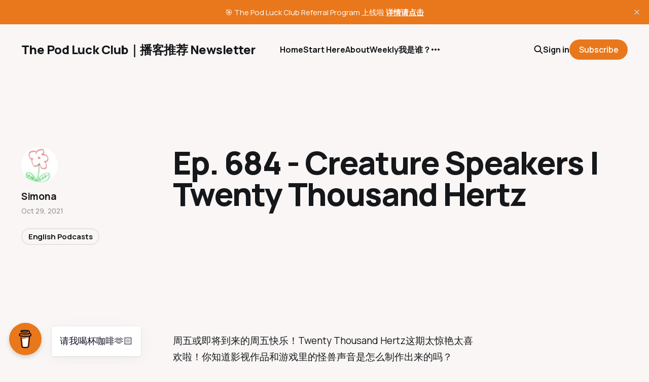

--- FILE ---
content_type: text/html; charset=utf-8
request_url: https://thepodluckclub.com/ep-684-creature-speakers-twenty-thousand-hertz/
body_size: 5438
content:
<!DOCTYPE html>
<html lang="zh">

<head>
    <meta charset="utf-8">
    <meta name="viewport" content="width=device-width, initial-scale=1">
    <title>Ep. 684 - Creature Speakers | Twenty Thousand Hertz</title>
    <link rel="stylesheet" href="https://thepodluckclub.com/assets/built/screen.css?v=4fa9c59ce3">


    <style>
        :root {
            --background-color: #f9f6f5
        }
    </style>

    <script>
        /* The script for calculating the color contrast was taken from
        https://gomakethings.com/dynamically-changing-the-text-color-based-on-background-color-contrast-with-vanilla-js/ */
        var accentColor = getComputedStyle(document.documentElement).getPropertyValue('--background-color');
        accentColor = accentColor.trim().slice(1);
        var r = parseInt(accentColor.substr(0, 2), 16);
        var g = parseInt(accentColor.substr(2, 2), 16);
        var b = parseInt(accentColor.substr(4, 2), 16);
        var yiq = ((r * 299) + (g * 587) + (b * 114)) / 1000;
        var textColor = (yiq >= 128) ? 'dark' : 'light';

        document.documentElement.className = `has-${textColor}-text`;
    </script>

    <link rel="icon" href="https://thepodluckclub.com/content/images/size/w256h256/2024/04/thepodluckclub.png" type="image/png">
    <link rel="canonical" href="https://thepodluckclub.com/ep-684-creature-speakers-twenty-thousand-hertz/">
    <meta name="referrer" content="no-referrer-when-downgrade">
    
    <meta property="og:site_name" content="The Pod Luck Club｜播客推荐 Newsletter">
    <meta property="og:type" content="article">
    <meta property="og:title" content="Ep. 684 - Creature Speakers | Twenty Thousand Hertz">
    <meta property="og:description" content="周五或即将到来的周五快乐！Twenty Thousand Hertz这期太惊艳太喜欢啦！你知道影视作品和游戏里的怪兽声音是怎么制作出来的吗？

 

这期节目请到了在影视作品和游戏里为想象出来的怪兽们配音和后期制作的演员和制作公司。每分钟都很奇妙！开头先分解了我们听到过的怪兽的声音，例如电影金刚，是由好几种声音合成的。节目前半段是几位演员分享他们是怎样为各种各样的角色创造不同的声音，光听他们在各种声音中变换就觉得很神奇了。而且声音演员里还有狗狗，是一只可以自己赚饭钱的狗狗吧。

 

后半段是后期制作的现场调音，他会把一层层的音效展现出来，让我们可以听到那些很神奇的声音是怎样一步步制作出来的。短短几分钟就觉得超有趣！

 

每次听Twenty Thousand Hertz就觉得声音真的是有意义的！

 

Spotify Link">
    <meta property="og:url" content="https://thepodluckclub.com/ep-684-creature-speakers-twenty-thousand-hertz/">
    <meta property="og:image" content="https://thepodluckclub.com/content/images/size/w1200/2024/11/x100v-2024-11-09-13-36-54.741.JPG">
    <meta property="article:published_time" content="2021-10-29T09:47:23.000Z">
    <meta property="article:modified_time" content="2024-03-31T07:13:15.000Z">
    <meta property="article:tag" content="English Podcasts">
    <meta property="article:tag" content="sound">
    <meta property="article:tag" content="英文播客推荐">
    
    <meta name="twitter:card" content="summary_large_image">
    <meta name="twitter:title" content="Ep. 684 - Creature Speakers | Twenty Thousand Hertz">
    <meta name="twitter:description" content="周五或即将到来的周五快乐！Twenty Thousand Hertz这期太惊艳太喜欢啦！你知道影视作品和游戏里的怪兽声音是怎么制作出来的吗？

 

这期节目请到了在影视作品和游戏里为想象出来的怪兽们配音和后期制作的演员和制作公司。每分钟都很奇妙！开头先分解了我们听到过的怪兽的声音，例如电影金刚，是由好几种声音合成的。节目前半段是几位演员分享他们是怎样为各种各样的角色创造不同的声音，光听他们在各种声音中变换就觉得很神奇了。而且声音演员里还有狗狗，是一只可以自己赚饭钱的狗狗吧。

 

后半段是后期制作的现场调音，他会把一层层的音效展现出来，让我们可以听到那些很神奇的声音是怎样一步步制作出来的。短短几分钟就觉得超有趣！

 

每次听Twenty Thousand Hertz就觉得声音真的是有意义的！

 

Spotify Link">
    <meta name="twitter:url" content="https://thepodluckclub.com/ep-684-creature-speakers-twenty-thousand-hertz/">
    <meta name="twitter:image" content="https://thepodluckclub.com/content/images/size/w1200/2024/11/x100v-2024-11-09-13-36-54.741.JPG">
    <meta name="twitter:label1" content="Written by">
    <meta name="twitter:data1" content="Simona">
    <meta name="twitter:label2" content="Filed under">
    <meta name="twitter:data2" content="English Podcasts, sound, 英文播客推荐">
    <meta name="twitter:site" content="@PodLuckClub">
    <meta property="og:image:width" content="1200">
    <meta property="og:image:height" content="1800">
    
    <script type="application/ld+json">
{
    "@context": "https://schema.org",
    "@type": "Article",
    "publisher": {
        "@type": "Organization",
        "name": "The Pod Luck Club｜播客推荐 Newsletter",
        "url": "https://thepodluckclub.com/",
        "logo": {
            "@type": "ImageObject",
            "url": "https://thepodluckclub.com/content/images/size/w256h256/2024/04/thepodluckclub.png",
            "width": 60,
            "height": 60
        }
    },
    "author": {
        "@type": "Person",
        "name": "Simona",
        "image": {
            "@type": "ImageObject",
            "url": "https://thepodluckclub.com/content/images/2024/03/2_qusz0FDb7Sy_bWjwJnzzqQ.jpg",
            "width": 160,
            "height": 160
        },
        "url": "https://thepodluckclub.com/author/simona/",
        "sameAs": [
            "https://simona.life/"
        ]
    },
    "headline": "Ep. 684 - Creature Speakers | Twenty Thousand Hertz",
    "url": "https://thepodluckclub.com/ep-684-creature-speakers-twenty-thousand-hertz/",
    "datePublished": "2021-10-29T09:47:23.000Z",
    "dateModified": "2024-03-31T07:13:15.000Z",
    "keywords": "English Podcasts, sound, 英文播客推荐",
    "description": "\n\n周五或即将到来的周五快乐！Twenty Thousand Hertz这期太惊艳太喜欢啦！你知道影视作品和游戏里的怪兽声音是怎么制作出来的吗？\n\n \n\n这期节目请到了在影视作品和游戏里为想象出来的怪兽们配音和后期制作的演员和制作公司。每分钟都很奇妙！开头先分解了我们听到过的怪兽的声音，例如电影金刚，是由好几种声音合成的。节目前半段是几位演员分享他们是怎样为各种各样的角色创造不同的声音，光听他们在各种声音中变换就觉得很神奇了。而且声音演员里还有狗狗，是一只可以自己赚饭钱的狗狗吧。\n\n \n\n后半段是后期制作的现场调音，他会把一层层的音效展现出来，让我们可以听到那些很神奇的声音是怎样一步步制作出来的。短短几分钟就觉得超有趣！\n\n \n\n每次听Twenty Thousand Hertz就觉得声音真的是有意义的！\n\n \n\nSpotify Link\n",
    "mainEntityOfPage": "https://thepodluckclub.com/ep-684-creature-speakers-twenty-thousand-hertz/"
}
    </script>

    <meta name="generator" content="Ghost 6.16">
    <link rel="alternate" type="application/rss+xml" title="The Pod Luck Club｜播客推荐 Newsletter" href="https://thepodluckclub.com/rss/">
    <script defer src="https://cdn.jsdelivr.net/ghost/portal@~2.58/umd/portal.min.js" data-i18n="true" data-ghost="https://thepodluckclub.com/" data-key="0ee12cd4c446bdf7e51bfaf77b" data-api="https://the-pod-luck-club.ghost.io/ghost/api/content/" data-locale="zh" crossorigin="anonymous"></script><style id="gh-members-styles">.gh-post-upgrade-cta-content,
.gh-post-upgrade-cta {
    display: flex;
    flex-direction: column;
    align-items: center;
    font-family: -apple-system, BlinkMacSystemFont, 'Segoe UI', Roboto, Oxygen, Ubuntu, Cantarell, 'Open Sans', 'Helvetica Neue', sans-serif;
    text-align: center;
    width: 100%;
    color: #ffffff;
    font-size: 16px;
}

.gh-post-upgrade-cta-content {
    border-radius: 8px;
    padding: 40px 4vw;
}

.gh-post-upgrade-cta h2 {
    color: #ffffff;
    font-size: 28px;
    letter-spacing: -0.2px;
    margin: 0;
    padding: 0;
}

.gh-post-upgrade-cta p {
    margin: 20px 0 0;
    padding: 0;
}

.gh-post-upgrade-cta small {
    font-size: 16px;
    letter-spacing: -0.2px;
}

.gh-post-upgrade-cta a {
    color: #ffffff;
    cursor: pointer;
    font-weight: 500;
    box-shadow: none;
    text-decoration: underline;
}

.gh-post-upgrade-cta a:hover {
    color: #ffffff;
    opacity: 0.8;
    box-shadow: none;
    text-decoration: underline;
}

.gh-post-upgrade-cta a.gh-btn {
    display: block;
    background: #ffffff;
    text-decoration: none;
    margin: 28px 0 0;
    padding: 8px 18px;
    border-radius: 4px;
    font-size: 16px;
    font-weight: 600;
}

.gh-post-upgrade-cta a.gh-btn:hover {
    opacity: 0.92;
}</style><script async src="https://js.stripe.com/v3/"></script>
    <script defer src="https://cdn.jsdelivr.net/ghost/sodo-search@~1.8/umd/sodo-search.min.js" data-key="0ee12cd4c446bdf7e51bfaf77b" data-styles="https://cdn.jsdelivr.net/ghost/sodo-search@~1.8/umd/main.css" data-sodo-search="https://the-pod-luck-club.ghost.io/" data-locale="zh" crossorigin="anonymous"></script>
    <script defer src="https://cdn.jsdelivr.net/ghost/announcement-bar@~1.1/umd/announcement-bar.min.js" data-announcement-bar="https://thepodluckclub.com/" data-api-url="https://thepodluckclub.com/members/api/announcement/" crossorigin="anonymous"></script>
    <link href="https://thepodluckclub.com/webmentions/receive/" rel="webmention">
    <script defer src="/public/cards.min.js?v=4fa9c59ce3"></script>
    <link rel="stylesheet" type="text/css" href="/public/cards.min.css?v=4fa9c59ce3">
    <script defer src="/public/comment-counts.min.js?v=4fa9c59ce3" data-ghost-comments-counts-api="https://thepodluckclub.com/members/api/comments/counts/"></script>
    <script defer src="/public/member-attribution.min.js?v=4fa9c59ce3"></script><style>:root {--ghost-accent-color: #e9781c;}</style>
    <!-- Global site tag (gtag.js) - Google Analytics -->
<script async src="https://www.googletagmanager.com/gtag/js?id=G-W9KF1NF955"></script>
<script>
  window.dataLayer = window.dataLayer || [];
  function gtag(){dataLayer.push(arguments);}
  gtag('js', new Date());
  gtag('config', 'G-W9KF1NF955');
</script>

<link rel="stylesheet" type="text/css" href="/assets/css/tag-page.css">
</head>

<body class="post-template tag-engligh-rec tag-sound tag-english tag-hash-import-2024-03-31-04-47 tag-hash-simona-2 is-head-left-logo has-classic-feed">
<div class="gh-site">

    <header id="gh-head" class="gh-head gh-outer">
        <div class="gh-head-inner gh-inner">
            <div class="gh-head-brand">
                <div class="gh-head-brand-wrapper">
                    <a class="gh-head-logo" href="https://thepodluckclub.com">
                            The Pod Luck Club｜播客推荐 Newsletter
                    </a>
                </div>
                <button class="gh-search gh-icon-btn" aria-label="Search this site" data-ghost-search><svg width="20" height="20" viewBox="0 0 20 20" fill="none" xmlns="http://www.w3.org/2000/svg">
<path d="M17.5 17.5L12.5 12.5L17.5 17.5ZM14.1667 8.33333C14.1667 9.09938 14.0158 9.85792 13.7226 10.5657C13.4295 11.2734 12.9998 11.9164 12.4581 12.4581C11.9164 12.9998 11.2734 13.4295 10.5657 13.7226C9.85792 14.0158 9.09938 14.1667 8.33333 14.1667C7.56729 14.1667 6.80875 14.0158 6.10101 13.7226C5.39328 13.4295 4.75022 12.9998 4.20854 12.4581C3.66687 11.9164 3.23719 11.2734 2.94404 10.5657C2.65088 9.85792 2.5 9.09938 2.5 8.33333C2.5 6.78624 3.11458 5.30251 4.20854 4.20854C5.30251 3.11458 6.78624 2.5 8.33333 2.5C9.88043 2.5 11.3642 3.11458 12.4581 4.20854C13.5521 5.30251 14.1667 6.78624 14.1667 8.33333Z" stroke="currentColor" stroke-width="2" stroke-linecap="round" stroke-linejoin="round"/>
</svg>
</button>
                <button class="gh-burger"></button>
            </div>

            <nav class="gh-head-menu">
                <ul class="nav">
    <li class="nav-home"><a href="https://thepodluckclub.com/">Home</a></li>
    <li class="nav-start-here"><a href="https://thepodluckclub.com/start-here/">Start Here</a></li>
    <li class="nav-about"><a href="https://thepodluckclub.com/about/">About</a></li>
    <li class="nav-weekly"><a href="https://thepodluckclub.com/tag/weekly/">Weekly</a></li>
    <li class="nav-wo-shi-shui"><a href="https://simona.life/">我是谁？</a></li>
    <li class="nav-referral"><a href="https://thepodluckclub.com/referral/">Referral</a></li>
</ul>

            </nav>

            <div class="gh-head-actions">
                    <button class="gh-search gh-icon-btn" aria-label="Search this site" data-ghost-search><svg width="20" height="20" viewBox="0 0 20 20" fill="none" xmlns="http://www.w3.org/2000/svg">
<path d="M17.5 17.5L12.5 12.5L17.5 17.5ZM14.1667 8.33333C14.1667 9.09938 14.0158 9.85792 13.7226 10.5657C13.4295 11.2734 12.9998 11.9164 12.4581 12.4581C11.9164 12.9998 11.2734 13.4295 10.5657 13.7226C9.85792 14.0158 9.09938 14.1667 8.33333 14.1667C7.56729 14.1667 6.80875 14.0158 6.10101 13.7226C5.39328 13.4295 4.75022 12.9998 4.20854 12.4581C3.66687 11.9164 3.23719 11.2734 2.94404 10.5657C2.65088 9.85792 2.5 9.09938 2.5 8.33333C2.5 6.78624 3.11458 5.30251 4.20854 4.20854C5.30251 3.11458 6.78624 2.5 8.33333 2.5C9.88043 2.5 11.3642 3.11458 12.4581 4.20854C13.5521 5.30251 14.1667 6.78624 14.1667 8.33333Z" stroke="currentColor" stroke-width="2" stroke-linecap="round" stroke-linejoin="round"/>
</svg>
</button>
                    <div class="gh-head-members">
                                <a class="gh-head-link" href="#/portal/signin" data-portal="signin">Sign in</a>
                                <a class="gh-head-btn gh-btn gh-primary-btn" href="#/portal/signup" data-portal="signup">Subscribe</a>
                    </div>
            </div>
        </div>
    </header>

    
<main class="gh-main gh-outer">
    <div class="gh-inner">
            <article class="gh-article post tag-engligh-rec tag-sound tag-english tag-hash-import-2024-03-31-04-47 tag-hash-simona-2 no-image">

                <section class="gh-content gh-canvas">
                    <!--kg-card-begin: html--><p><iframe loading="lazy" title="Spotify Embed: Creature Speakers" width="100%" height="152" frameborder="0" allowfullscreen allow="autoplay; clipboard-write; encrypted-media; fullscreen; picture-in-picture" src="https://open.spotify.com/embed/episode/7rhi2y07fuVC1avLIa0duI?utm_source=oembed"></iframe><br />
周五或即将到来的周五快乐！Twenty Thousand Hertz这期太惊艳太喜欢啦！你知道影视作品和游戏里的怪兽声音是怎么制作出来的吗？<br />
&nbsp;<br />
这期节目请到了在影视作品和游戏里为想象出来的怪兽们配音和后期制作的演员和制作公司。每分钟都很奇妙！开头先分解了我们听到过的怪兽的声音，例如电影金刚，是由好几种声音合成的。节目前半段是几位演员分享他们是怎样为各种各样的角色创造不同的声音，光听他们在各种声音中变换就觉得很神奇了。而且声音演员里还有狗狗，是一只可以自己赚饭钱的狗狗吧。<br />
&nbsp;<br />
后半段是后期制作的现场调音，他会把一层层的音效展现出来，让我们可以听到那些很神奇的声音是怎样一步步制作出来的。短短几分钟就觉得超有趣！<br />
&nbsp;<br />
每次听Twenty Thousand Hertz就觉得声音真的是有意义的！<br />
&nbsp;<br />
<a href="https://open.spotify.com/episode/7rhi2y07fuVC1avLIa0duI?ref=thepodluckclub.com" target="_blank"  rel="nofollow" >Spotify Link</a></p>
<!--kg-card-end: html-->
                        <header class="gh-article-header">
                            <h1 class="gh-article-title">Ep. 684 - Creature Speakers | Twenty Thousand Hertz</h1>
                        </header>
                    <aside class="gh-article-meta">
                        <div class="gh-article-meta-inner">
                                    <figure class="gh-author-image">
                                        <img src="https://thepodluckclub.com/content/images/2024/03/2_qusz0FDb7Sy_bWjwJnzzqQ.jpg" alt="Simona">
                                    </figure>
                                <div class="gh-article-meta-wrapper">
                                <h4 class="gh-author-name">
                                    <a href="/author/simona/">Simona</a>
                                </h4>
                            <time class="gh-article-date" datetime="2021-10-29">Oct 29, 2021</time></div>
                                <a class="gh-article-tag" href="https://thepodluckclub.com/tag/engligh-rec/" style="--tag-color: ">English Podcasts</a>
                        </div>
                    </aside>
                </section>

                    <div class="gh-comments gh-canvas">
                        <h2 class="gh-comments-title"><script
    data-ghost-comment-count="6608ead441a3460001778e79"
    data-ghost-comment-count-empty=""
    data-ghost-comment-count-singular="comment"
    data-ghost-comment-count-plural="comments"
    data-ghost-comment-count-tag="span"
    data-ghost-comment-count-class-name=""
    data-ghost-comment-count-autowrap="true"
>
</script></h2>
                        
        <script defer src="https://cdn.jsdelivr.net/ghost/comments-ui@~1.3/umd/comments-ui.min.js" data-locale="zh" data-ghost-comments="https://thepodluckclub.com/" data-api="https://the-pod-luck-club.ghost.io/ghost/api/content/" data-admin="https://the-pod-luck-club.ghost.io/ghost/" data-key="0ee12cd4c446bdf7e51bfaf77b" data-title="" data-count="false" data-post-id="6608ead441a3460001778e79" data-color-scheme="auto" data-avatar-saturation="60" data-accent-color="#e9781c" data-comments-enabled="paid" data-publication="The Pod Luck Club｜播客推荐 Newsletter" crossorigin="anonymous"></script>
    
                    </div>

                <footer class="gh-article-footer gh-canvas">
                    <nav class="gh-navigation">
                        <div class="gh-navigation-previous">
                                <a class="gh-navigation-link" href="/ep-683/">← Previous</a>
                        </div>

                        <div class="gh-navigation-middle"></div>

                        <div class="gh-navigation-next">
                                <a class="gh-navigation-link" href="/ep-685-ashley-c-ford-somebodys-daughter-lgbtqa/">Next →</a>
                        </div>
                    </nav>
                </footer>
            </article>
    </div>
</main>

    <footer class="gh-foot gh-outer">
        <div class="gh-foot-inner gh-inner">
            <nav class="gh-foot-menu">
                
            </nav>

            <div class="gh-copyright">
                    一个以播客推荐为核心的个人中文 newsletter
            </div>
        </div>
    </footer>

</div>

    <div class="pswp" tabindex="-1" role="dialog" aria-hidden="true">
    <div class="pswp__bg"></div>

    <div class="pswp__scroll-wrap">
        <div class="pswp__container">
            <div class="pswp__item"></div>
            <div class="pswp__item"></div>
            <div class="pswp__item"></div>
        </div>

        <div class="pswp__ui pswp__ui--hidden">
            <div class="pswp__top-bar">
                <div class="pswp__counter"></div>

                <button class="pswp__button pswp__button--close" title="Close (Esc)"></button>
                <button class="pswp__button pswp__button--share" title="Share"></button>
                <button class="pswp__button pswp__button--fs" title="Toggle fullscreen"></button>
                <button class="pswp__button pswp__button--zoom" title="Zoom in/out"></button>

                <div class="pswp__preloader">
                    <div class="pswp__preloader__icn">
                        <div class="pswp__preloader__cut">
                            <div class="pswp__preloader__donut"></div>
                        </div>
                    </div>
                </div>
            </div>

            <div class="pswp__share-modal pswp__share-modal--hidden pswp__single-tap">
                <div class="pswp__share-tooltip"></div>
            </div>

            <button class="pswp__button pswp__button--arrow--left" title="Previous (arrow left)"></button>
            <button class="pswp__button pswp__button--arrow--right" title="Next (arrow right)"></button>

            <div class="pswp__caption">
                <div class="pswp__caption__center"></div>
            </div>
        </div>
    </div>
</div>
<script src="https://thepodluckclub.com/assets/built/main.min.js?v=4fa9c59ce3"></script>

<script data-name="BMC-Widget" data-cfasync="false" src="https://cdnjs.buymeacoffee.com/1.0.0/widget.prod.min.js" data-id="simonana" data-description="Support me on Buy me a coffee!" data-message="请我喝杯咖啡🫶🏻" data-color="#E9781C" data-position="left" data-x_margin="18" data-y_margin="18"></script>

</body>

</html>
